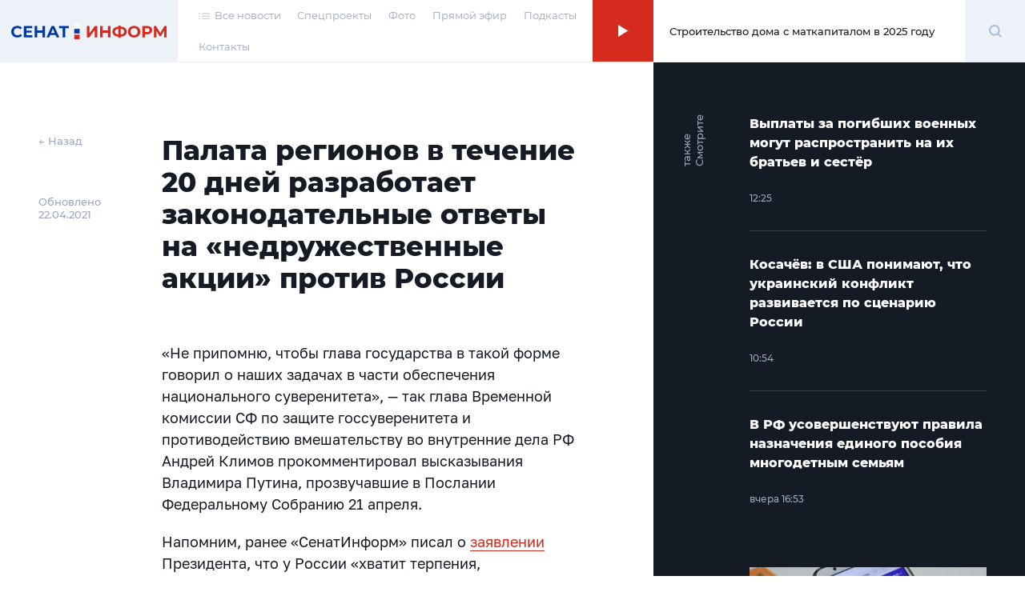

--- FILE ---
content_type: text/html; charset=UTF-8
request_url: https://senatinform.ru/news/palata_regionov_v_techenie_20_dney_razrabotaet_zakonodatelnye_otvety_na_nedruzhestvennye_aktsii_prot/
body_size: 23030
content:
<!DOCTYPE html><html prefix="og: http://ogp.me/ns#"><head><meta http-equiv="X-UA-Compatible" content="IE=edge"><meta name="theme-color" content="#fff"><meta name="apple-mobile-web-app-status-bar-style" content="black-translucent"><meta name="viewport" content="width=device-width, user-scalable=no, initial-scale=1.0, maximum-scale=1.0, minimum-scale=1.0"><link rel="shortcut icon" href="/favicon.svg" type="image/x-icon"><link rel="icon" sizes="16x16" href="/local/templates/sovfed/images/favicons/favicon-16x16.png" type="image/png"><link rel="icon" sizes="32x32" href="/local/templates/sovfed/images/favicons/favicon-32x32.png" type="image/png"><link rel="apple-touch-icon-precomposed" href="/local/templates/sovfed/images/favicons/apple-touch-icon-precomposed.png"><link rel="apple-touch-icon" href="/local/templates/sovfed/images/favicons/apple-touch-icon.png"><link rel="apple-touch-icon" sizes="57x57" href="/local/templates/sovfed/images/favicons/apple-touch-icon-57x57.png"><link rel="apple-touch-icon" sizes="60x60" href="/local/templates/sovfed/images/favicons/apple-touch-icon-60x60.png"><link rel="apple-touch-icon" sizes="72x72" href="/local/templates/sovfed/images/favicons/apple-touch-icon-72x72.png"><link rel="apple-touch-icon" sizes="76x76" href="/local/templates/sovfed/images/favicons/apple-touch-icon-76x76.png"><link rel="apple-touch-icon" sizes="114x114" href="/local/templates/sovfed/images/favicons/apple-touch-icon-114x114.png"><link rel="apple-touch-icon" sizes="120x120" href="/local/templates/sovfed/images/favicons/apple-touch-icon-120x120.png"><link rel="apple-touch-icon" sizes="144x144" href="/local/templates/sovfed/images/favicons/apple-touch-icon-144x144.png"><link rel="apple-touch-icon" sizes="152x152" href="/local/templates/sovfed/images/favicons/apple-touch-icon-152x152.png"><link rel="apple-touch-icon" sizes="167x167" href="/local/templates/sovfed/images/favicons/apple-touch-icon-167x167.png"><link rel="apple-touch-icon" sizes="180x180" href="/local/templates/sovfed/images/favicons/apple-touch-icon-180x180.png"><link rel="apple-touch-icon" sizes="1024x1024" href="/local/templates/sovfed/images/favicons/apple-touch-icon-1024x1024.png"><meta property="fb:pages" content="109504887881258" />	<title>Палата регионов в течение 20 дней разработает законодательные ответы на «недружественные акции» против России </title>
	<script type="text/javascript" data-skip-moving="true">(function(w, d, n) {var cl = "bx-core";var ht = d.documentElement;var htc = ht ? ht.className : undefined;if (htc === undefined || htc.indexOf(cl) !== -1){return;}var ua = n.userAgent;if (/(iPad;)|(iPhone;)/i.test(ua)){cl += " bx-ios";}else if (/Windows/i.test(ua)){cl += ' bx-win';}else if (/Macintosh/i.test(ua)){cl += " bx-mac";}else if (/Linux/i.test(ua) && !/Android/i.test(ua)){cl += " bx-linux";}else if (/Android/i.test(ua)){cl += " bx-android";}cl += (/(ipad|iphone|android|mobile|touch)/i.test(ua) ? " bx-touch" : " bx-no-touch");cl += w.devicePixelRatio && w.devicePixelRatio >= 2? " bx-retina": " bx-no-retina";var ieVersion = -1;if (/AppleWebKit/.test(ua)){cl += " bx-chrome";}else if (/Opera/.test(ua)){cl += " bx-opera";}else if (/Firefox/.test(ua)){cl += " bx-firefox";}ht.className = htc ? htc + " " + cl : cl;})(window, document, navigator);</script>


<link href="/bitrix/cache/css/s1/sovfed/page_6d9ec8ce11af345d842068012dae4fa1/page_6d9ec8ce11af345d842068012dae4fa1_v1.css?17129310763467" type="text/css"  rel="stylesheet" />
<link href="/bitrix/cache/css/s1/sovfed/template_36d302d3f7cc574433aa760a75a604eb/template_36d302d3f7cc574433aa760a75a604eb_v1.css?1712931076134931" type="text/css"  data-template-style="true" rel="stylesheet" />







<meta property="og:title" content="Палата регионов в течение 20 дней разработает законодательные ответы на «недружественные акции» против России ">
<meta property="og:description" content="Андрей Климов заявил, что сенаторы рассматривают заявления Президента РФ, озвученные Федеральному Собранию, как «прямые указания к действиям»">
<meta property="og:site_name" content="СенатИнформ – сетевое издание">
<meta property="og:type" content="article">
<meta property="og:url" content="https://senatinform.ru/news/palata_regionov_v_techenie_20_dney_razrabotaet_zakonodatelnye_otvety_na_nedruzhestvennye_aktsii_prot/" />
<meta property="og:image" content="https://senatinform.ru/upload/iblock/f0d/f0de78666d55a4edb6505afda04bfebf.jpg" >
<meta property="og:image:alt" content="Палата регионов в течение 20 дней разработает законодательные ответы на «недружественные акции» против России " >
<meta property="article:published_time" content="22.04.2021 16:46:30" >



<meta name="description" content="Андрей Климов заявил, что сенаторы рассматривают заявления Президента РФ, озвученные Федеральному Собранию, как «прямые указания к действиям»" />
<!-- Yandex.Metrika counter -->
<!-- end -->
<noscript><div><img src="https://mc.yandex.ru/watch/69342484" style="position:absolute; left:-9999px;" alt="" /></div></noscript>
<!-- /Yandex.Metrika counter -->
</head><body class="pages" data-template="/local/templates/sovfed">

	<!-- Top.Mail.Ru counter -->
				<noscript><div><img src="https://top-fwz1.mail.ru/counter?id=3376768;js=na" style="position:absolute;left:-9999px;" alt="Top.Mail.Ru" /></div></noscript>
	<!-- /Top.Mail.Ru counter -->


	<div id="panel"></div><span id="bannerHeaderStorage"></span><div class="page" data-main-page><!--'start_frame_cache_y0XwfU'--><!--'end_frame_cache_y0XwfU'--><header class="page__header"><section class="header">
					<div class="header__inner">
						<div class="header__logo">
							<div class="logoblock">
								<a class="overlink" href="/"></a>
								<svg width="195" height="20" viewBox="0 0 195 20" fill="none" xmlns="http://www.w3.org/2000/svg">
									<path class="logoblock__word" d="M94.4077 3.53577H97.6604V12.7482L104.408 3.53577H107.479V17.6777H104.246V8.48546L97.4987 17.6777H94.4077V3.53577Z" fill="#D52B1E"/>
									<path class="logoblock__word" d="M123.97 3.53577V17.6777H120.697V11.8795H114.273V17.6777H111V3.53577H114.273V9.11174H120.697V3.53577H123.97Z" fill="#D52B1E"/>
									<path class="logoblock__word" d="M144.262 10.5663C144.262 12.4385 143.622 13.9133 142.342 14.9908C141.076 16.0548 139.251 16.6474 136.867 16.7686V18.304H133.857V16.7484C131.46 16.6137 129.621 16.0144 128.342 14.9504C127.076 13.8729 126.443 12.4115 126.443 10.5663C126.443 8.70769 127.076 7.25309 128.342 6.20254C129.621 5.13853 131.46 4.53244 133.857 4.38429V2.92969H136.867V4.36409C139.251 4.49877 141.076 5.10486 142.342 6.18234C143.622 7.25982 144.262 8.72116 144.262 10.5663ZM136.867 14.2028C138.295 14.0682 139.359 13.7045 140.059 13.1119C140.76 12.5058 141.11 11.6506 141.11 10.5461C141.11 8.39118 139.696 7.19248 136.867 6.95004V14.2028ZM129.615 10.5663C129.615 12.6944 131.029 13.9065 133.857 14.2028V6.95004C132.416 7.08473 131.345 7.44838 130.645 8.041C129.958 8.62014 129.615 9.46193 129.615 10.5663Z" fill="#D52B1E"/>
									<path class="logoblock__word" d="M153.458 17.9202C151.99 17.9202 150.663 17.6037 149.478 16.9706C148.306 16.3376 147.383 15.4689 146.71 14.3645C146.05 13.2466 145.72 11.994 145.72 10.6068C145.72 9.21949 146.05 7.97365 146.71 6.86923C147.383 5.75134 148.306 4.87589 149.478 4.24287C150.663 3.60985 151.99 3.29334 153.458 3.29334C154.926 3.29334 156.246 3.60985 157.418 4.24287C158.589 4.87589 159.512 5.75134 160.185 6.86923C160.859 7.97365 161.195 9.21949 161.195 10.6068C161.195 11.994 160.859 13.2466 160.185 14.3645C159.512 15.4689 158.589 16.3376 157.418 16.9706C156.246 17.6037 154.926 17.9202 153.458 17.9202ZM153.458 15.1322C154.293 15.1322 155.047 14.9436 155.721 14.5665C156.394 14.1759 156.919 13.6372 157.296 12.9503C157.687 12.2634 157.882 11.4822 157.882 10.6068C157.882 9.7313 157.687 8.95012 157.296 8.26323C156.919 7.57633 156.394 7.04432 155.721 6.66721C155.047 6.27662 154.293 6.08132 153.458 6.08132C152.623 6.08132 151.869 6.27662 151.195 6.66721C150.522 7.04432 149.99 7.57633 149.599 8.26323C149.222 8.95012 149.033 9.7313 149.033 10.6068C149.033 11.4822 149.222 12.2634 149.599 12.9503C149.99 13.6372 150.522 14.1759 151.195 14.5665C151.869 14.9436 152.623 15.1322 153.458 15.1322Z" fill="#D52B1E"/>
									<path class="logoblock__word" d="M169.838 3.53577C171.091 3.53577 172.175 3.74453 173.091 4.16206C174.02 4.57958 174.734 5.1722 175.232 5.9399C175.731 6.70761 175.98 7.61674 175.98 8.66728C175.98 9.70436 175.731 10.6135 175.232 11.3947C174.734 12.1624 174.02 12.755 173.091 13.1725C172.175 13.5766 171.091 13.7786 169.838 13.7786H166.99V17.6777H163.717V3.53577H169.838ZM169.656 11.1118C170.64 11.1118 171.387 10.9031 171.899 10.4855C172.411 10.0545 172.667 9.44846 172.667 8.66728C172.667 7.87264 172.411 7.26655 171.899 6.84903C171.387 6.41804 170.64 6.20254 169.656 6.20254H166.99V11.1118H169.656Z" fill="#D52B1E"/>
									<path class="logoblock__word" d="M191.008 17.6777L190.988 9.21276L186.826 16.1827H185.371L181.21 9.37438V17.6777H178.139V3.53577H180.846L186.139 12.324L191.351 3.53577H194.059L194.079 17.6777H191.008Z" fill="#D52B1E"/>
									<path fill-rule="evenodd" clip-rule="evenodd" d="M78.7603 7.18652H85.4751V12.7959H78.7603V7.18652Z" fill="#0039A6"/>
									<path fill-rule="evenodd" clip-rule="evenodd" d="M78.7603 0H85.4751V5.60933H78.7603V0Z" fill="white"/>
									<path fill-rule="evenodd" clip-rule="evenodd" d="M78.7603 14.373H85.4751V20.0003H78.7603V14.373Z" fill="#D52B1E"/>
									<path class="logoblock__word" d="M7.65686 17.9198C6.21573 17.9198 4.90928 17.61 3.73752 16.9905C2.57922 16.3574 1.66336 15.4887 0.989937 14.3843C0.329979 13.2664 0 12.0071 0 10.6064C0 9.20565 0.329979 7.95308 0.989937 6.84866C1.66336 5.73077 2.57922 4.86205 3.73752 4.2425C4.90928 3.60948 6.22246 3.29297 7.67706 3.29297C8.9027 3.29297 10.0071 3.50847 10.9903 3.93946C11.987 4.37045 12.822 4.99 13.4955 5.79812L11.3944 7.73758C10.4381 6.63317 9.25288 6.08096 7.83869 6.08096C6.96323 6.08096 6.18206 6.27625 5.49516 6.66684C4.80827 7.04395 4.26952 7.57596 3.87894 8.26286C3.50182 8.94975 3.31326 9.73093 3.31326 10.6064C3.31326 11.4818 3.50182 12.263 3.87894 12.9499C4.26952 13.6368 4.80827 14.1755 5.49516 14.5661C6.18206 14.9432 6.96323 15.1318 7.83869 15.1318C9.25288 15.1318 10.4381 14.5729 11.3944 13.455L13.4955 15.3944C12.822 16.216 11.987 16.8423 10.9903 17.2733C9.99365 17.7043 8.8825 17.9198 7.65686 17.9198Z" fill="#0039A6"/>
									<path class="logoblock__word" d="M26.5785 15.051V17.6774H15.6286V3.5354H26.3159V6.16177H18.8813V9.23259H25.4472V11.7781H18.8813V15.051H26.5785Z" fill="#0039A6"/>
									<path class="logoblock__word" d="M42.1923 3.5354V17.6774H38.9194V11.8792H32.4949V17.6774H29.2221V3.5354H32.4949V9.11137H38.9194V3.5354H42.1923Z" fill="#0039A6"/>
									<path class="logoblock__word" d="M55.3116 14.6469H48.7457L47.4931 17.6774H44.1395L50.4428 3.5354H53.6752L59.9987 17.6774H56.5642L55.3116 14.6469ZM54.2813 12.162L52.0388 6.74765L49.7963 12.162H54.2813Z" fill="#0039A6"/>
									<path class="logoblock__word" d="M71.9723 6.20217H67.4469V17.6774H64.2144V6.20217H59.7092V3.5354H71.9723V6.20217Z" fill="#0039A6"/>
								</svg>
							</div>
						</div><nav class="header__menu"><ul class="header-menu"><li class="header-menu__item">
				<a class="header-menu__link header-menu__link--icon link-simple" href="/news/">
					<span>
						<svg width="14" height="8" viewBox="0 0 14 8" fill="none" xmlns="http://www.w3.org/2000/svg">
							<rect x="4" y="0.494141" width="10" height="1.04037" fill="#C4C4C4"/>
							<rect x="4" y="3.61523" width="10" height="1.04037" fill="#C4C4C4"/>
							<rect x="4" y="6.73633" width="10" height="1.04037" fill="#C4C4C4"/>
							<rect width="2" height="1.04037" transform="matrix(-1 0 0 1 2 0.494141)" fill="#C4C4C4"/>
							<rect width="2" height="1.04037" transform="matrix(-1 0 0 1 2 3.61523)" fill="#C4C4C4"/>
							<rect width="2" height="1.04037" transform="matrix(-1 0 0 1 2 6.73633)" fill="#C4C4C4"/>
						</svg>
					</span>
					<span>Все новости</span>
				</a>
			</li><li class="header-menu__item"><a class="header-menu__link link-simple" href="/special_projects/">Спецпроекты</a></li><li class="header-menu__item"><a class="header-menu__link link-simple" href="https://photo.senatinform.ru">Фото</a></li><li class="header-menu__item"><a class="header-menu__link link-simple" href="/page__live/">Прямой эфир</a></li><li class="header-menu__item"><a class="header-menu__link link-simple" href="/podcasts/">Подкасты</a></li><li class="header-menu__item"><a class="header-menu__link link-simple" href="/contacts/">Контакты</a></li></ul></nav><a class="header__mobile-link" href="/news/">
			<svg width="14" height="8" viewBox="0 0 14 8" fill="none" xmlns="http://www.w3.org/2000/svg">
				<rect x="4" y="0.494141" width="10" height="1.04037" fill="#C4C4C4"/>
				<rect x="4" y="3.61523" width="10" height="1.04037" fill="#C4C4C4"/>
				<rect x="4" y="6.73633" width="10" height="1.04037" fill="#C4C4C4"/>
				<rect width="2" height="1.04037" transform="matrix(-1 0 0 1 2 0.494141)" fill="#C4C4C4"/>
				<rect width="2" height="1.04037" transform="matrix(-1 0 0 1 2 3.61523)" fill="#C4C4C4"/>
				<rect width="2" height="1.04037" transform="matrix(-1 0 0 1 2 6.73633)" fill="#C4C4C4"/>
			</svg>
		</a><button class="header__burger" type="button">
							<svg width="15" height="12" viewBox="0 0 15 12" fill="none" xmlns="http://www.w3.org/2000/svg">
								<path d="M0 1H7.75862" stroke="#D52B1E"/>
								<path d="M7.24121 11H14.9998" stroke="#D52B1E"/>
								<path d="M0 6H15" stroke="#D52B1E"/>
							</svg>
						</button><div class="header__online"><article class="onlineconnect" id='audio__onlineconnect'>
				<button id="onlineconnect__audio" class="onlineconnect__btn" type="button"></button>
				<div class="onlineconnect__field">
					<div id="onlineconnect__player" class="onlineconnect__player onplayer">
						<span id='audio__curr_time' class="onplayer__time">00:00</span>
						<div class="onplayer__bar">
							<span id='audio__progress_line' class="onplayer__bar-line"></span>
							<span id='audio__progress_bar' class="onplayer__bar-progress"></span>
						</div>
						<audio id="audio_header" src="/upload/iblock/672/28j3veh2zsw5be340ldg6q179nzif3nc.mp3" controls style="display: none;">
							<noindex><p>I'm sorry but your browser doesn't support the <code>audio</code> element, so you can't run the demo.</p></noindex>
						</audio>
					</div>
					<div class="onlineconnect__title">Строительство дома с маткапиталом в 2025 году</div></div>
			</article></div>	<div class="header__search">
		<div class="searchblock">
			<div class="searchslider">
				<form class="searchform" action="/search/index.php" id='title-search'>
					<div class="searchform__field">
						<input class="searchform__input" id="filter-search" type="text" name="q" value="" size="40" maxlength="50" autocomplete="off" />
						<button class="searchform__clear" type="button"></button>
					</div>
				</form>
			</div>

			<div class="searchbutton">
				<svg class="searchform__glass" width="17" height="17" viewBox="0 0 17 17" fill="none" xmlns="http://www.w3.org/2000/svg" id="white">
					<path d="M13.4363 7.22581C13.4363 10.6719 10.6673 13.4516 7.26866 13.4516C3.87001 13.4516 1.10107 10.6719 1.10107 7.22581C1.10107 3.77975 3.87001 1 7.26866 1C10.6673 1 13.4363 3.77975 13.4363 7.22581Z" stroke="#A5B7DA" stroke-width="2"/>
					<path d="M11.8765 11.8711L15.9722 16.0001" stroke="#A5B7DA" stroke-width="2"/>
				</svg>
				<span class="visually-hidden">Поиск</span>
			</div>
		</div>
	</div>
</div><div class="menu-modal"><span class="menu-modal__close"><svg width="13" height="12" viewBox="0 0 13 12" fill="none" xmlns="http://www.w3.org/2000/svg"><path d="M1.19531 11.3037L11.8019 0.69711" stroke="#D52B1E"/><path d="M11.8008 11.3037L1.19418 0.69711" stroke="#D52B1E"/></svg></span><nav class="menu-modal__list"><a class="menu-modal__link link-simple" href="/special_projects/">Спецпроекты</a><a class="menu-modal__link link-simple" href="https://photo.senatinform.ru">Фото</a><a class="menu-modal__link link-simple" href="/page__live/">Прямой эфир</a><a class="menu-modal__link link-simple" href="/podcasts/">Подкасты</a><a class="menu-modal__link link-simple" href="/contacts/">Контакты</a></nav></div></section></header><main class="page__content">	<div class="detail detail--news"><section class="detail__main"><aside class="detail__info"><a class="detail__back" href="/newslist/" data-go-back>← Назад</a><p class="detail__date">Обновлено<br>22.04.2021</p></aside><div class="detail__nav-mobile">
			<a class="detail__back" href="/newslist/" data-go-back>← Назад</a>
			<p class="detail__date">Обновлено&nbsp;22.04.2021</p>
		</div><article class="detail__content js-block-videos" itemscope itemtype="http://schema.org/NewsArticle"><h1>Палата регионов в течение 20 дней разработает законодательные ответы на «недружественные акции» против России </h1>                        <p>«Не припомню, чтобы глава государства в такой форме говорил о наших задачах в части обеспечения национального суверенитета», — так глава Временной комиссии СФ по защите госсуверенитета и противодействию вмешательству во внутренние дела РФ Андрей Климов прокомментировал высказывания Владимира Путина, прозвучавшие в Послании Федеральному Собранию 21 апреля. 
</p>
<p>Напомним, ранее «СенатИнформ» писал о <a href="https://senatinform.ru/news/kollektivnyy_zapad_kak_by_i_ne_zamechaet_pokusheniya_na_aleksandra_lukashenko/">заявлении</a> Президента, что у России «хватит терпения, ответственности, профессионализма и здравого смысла при принятии любого решения», а «организаторы провокаций против России пожалеют так, как давно уже ни о чем не жалели».</p><p>«Надеюсь, что никому не придет в голову перейти в отношении России так называемую красную черту», — процитировал Климов главу РФ и добавил, что позднее пресс-секретарь Президента Дмитрий Песков расшифровал понятие «красные линии» как «наши национальные интересы, интересы нашей безопасности внешней и внутренней по недопущению вмешательства извне — будь то выборы или другие политические процессы».</p>

                                        <blockquote><p>Хотелось бы верить, что на этот раз на Западе прислушаются к России, примут во внимание сказанное Президентом о «красных линиях» и прекратят, наконец, противоречащее общепризнанным нормам международного права явные попытки оказать деструктивное влияние на сугубо внутренние дела России, включая намерение вмешиваться в электоральный процесс на предстоящих выборах в Государственную Думу</p><span>Андрей Климов, глава Временной комиссии СФ по защите госсуверенитета и противодействию вмешательству во внутренние дела РФ </span></blockquote>                    <p>Андрей Климов заявил, что в день Послания иноагенты и «иные ставленники Запада» предприняли экстренную попытку организовать уличные беспорядки в ряде городов России, но эта провокация «с треском провалилась». Отметим, что несогласованные акции в поддержку Алексея Навального прошли более чем в 20 российских городах, и всего в них, по данным МВД, приняли участие менее 4 тысяч человек.
</p>
<p>При этом «19 апреля в русскоязычной версии немецкого государственного пропагандистского органа Deutsche Welle вышла статья под заголовком «Акция за Навального 21 апреля может определить будущее РФ», — сообщил Андрей Климов, добавив, что это лишь одно из доказательств очевидной иностранной поддержки противоправных действий на территории России.
</p><p>Сенатор напомнил, что возглавляемая им комиссия продолжает непрерывный мониторинг попыток вмешательства в дела нашей страны со стороны США, НАТО и других «доброжелателей». Он подчеркнул, что в 20-дневный срок сенаторы направят свои предложения по изменениям и дополнениям в план работы комиссии до конца года. Уже 18 мая в ходе расширенного заседания рабочей группы СФ по мониторингу выборов в ГД сенаторы намерены рассмотреть и внести все необходимые коррективы. 
</p><p>«В ближайшее время мы будем говорить в том числе и о возможных законодательных инициативах», — добавил Андрей Климов.</p>


            </article>	<!--
	<div class="smi2-unit">
		<div id="unit_101037"><a href="https://smi2.ru/" >Новости СМИ2</a></div>
			</div>
	-->
	</section>
	<section class="detail__banners banners"><span class="banners__cap">Это интересно</span>
		<ul class="banners__grid">
			<li class="banners__item banners__big">
				<div class="picbox"><!--'start_frame_cache_2DJmFo'--><a href="https://vmeste-rf.tv/programs/ne-inostranets/ne-inostranets-braziliya-/?umt_source=senatinform&utm_medium=banner" target="_blank" ><img alt="НеИностранец - как живут иностранцы в России?" title="НеИностранец - как живут иностранцы в России?" src="/upload/rk/698/6989f3e390c1794ae2941934077100a0.png" width="1436" height="718" style="border:0;" /></a><br /><a href="https://vmeste-rf.tv/programs/growth-point/" target="_blank" ><img alt="Точки Роста – инновации в России. Новые производства и технологии." title="Точки Роста – инновации в России. Новые производства и технологии." src="/upload/rk/574/69s6ptigg1uftxyukrit7nw22q0unh8l.png" width="1436" height="718" style="border:0;" /></a><!--'end_frame_cache_2DJmFo'--></div>
			</li>
			<li class="banners__item banners__sm">
				<div class="picbox"><!--'start_frame_cache_ALOAcH'--><a target="_blank" href="https://t.me/senatinform"><img src="/upload/rk/52d/2ncfyb0m1yz1s2dldhudrpo88uksc1dh.png" /></a><!--'end_frame_cache_ALOAcH'--></div>
			</li>
			<li class="banners__item banners__sm">
				<div class="picbox"><!--'start_frame_cache_Zg1Ab0'--><a target="_blank" href="https://vmeste-rf.tv/programs/24247/"><img src="/upload/rk/199/76f22e3w8kc7igsdzrs9tiv6migutue5.png" /></a><br /><a target="_blank" href="https://vmeste-rf.tv/programs/214/"><img src="/upload/rk/5dc/swhh8fz6pt6mkyxwtdc3uxkjccm4vnuh.png" /></a><br /><a target="_blank" href="https://vmeste-rf.tv/programs/45264/"><img src="/upload/rk/5a1/behs39p9geirf6cy16ukyhdjmbkygrac.png" /></a><!--'end_frame_cache_Zg1Ab0'--></div>
			</li>
		</ul>
	</section>
<aside class="detail__aside">
		<div class="detail-aside">
			<div class="detail-aside__cap"><strong>Смотрите также</strong></div>
			<ul class="detail-aside__list"><li class="detail-aside__item">
							<ul class="shortnews"><li class="shortnews__item"><a href="/news/vyplaty_za_pogibshikh_voennykh_mogut_rasprostranit_na_ikh_bratev_i_sestyer/"><article class="newcard newcard--mini" ><header class="newcard__head"><h3 class="newcard__title">Выплаты за погибших военных могут распространить на их братьев и сестёр</h3></header><footer class="newcard__footer"><div class="newcard__express-icon"></div><div class="newcard__date">12:25</div><div class="newcard__type"><span></span></div></footer></article></a></li><li class="shortnews__item"><a href="/news/kosachyev_v_ssha_ponimayut_chto_ukrainskiy_konflikt_razvivaetsya_po_stsenariyu_rossii/"><article class="newcard newcard--mini" ><header class="newcard__head"><h3 class="newcard__title">Косачёв: в США понимают, что украинский конфликт развивается по сценарию России</h3></header><footer class="newcard__footer"><div class="newcard__express-icon"></div><div class="newcard__date">10:54</div><div class="newcard__type"><span></span></div></footer></article></a></li><li class="shortnews__item"><a href="/news/v_rf_usovershenstvuyut_pravila_naznacheniya_edinogo_posobiya_mnogodetnym_semyam/"><article class="newcard newcard--mini" ><header class="newcard__head"><h3 class="newcard__title">В РФ усовершенствуют правила назначения единого пособия многодетным семьям</h3></header><footer class="newcard__footer"><div class="newcard__express-icon"></div><div class="newcard__date">вчера 16:53</div><div class="newcard__type"><span></span></div></footer></article></a></li></ul>
						</li><li class="detail-aside__item" data-newcard-detail style="display: none"><a href="/news/profosmotr_i_dispanserizatsiya_kak_proverit_svoye_zdorove/"><article class="newcard" data-n-type="photo"><header class="newcard__head"><figure class="newcard__pic">
								<div class="picbox"><img src="/upload/resize_cache/sprint.editor/f2a/300_166_0/0yq2iobfv2d7kai2moqw2663ew501qi2.jpg" alt="Профосмотр и диспансеризация: как проверить своё здоровье" width="0" height="0"></div>
							</figure><h3 class="newcard__title">Профосмотр и диспансеризация: как проверить своё здоровье</h3></header><section class="newcard__content">
						<div class="newcard__desc">Пройти обследование россияне могут в поликлинике, в мобильном медкомплексе, а также по месту работы или учёбы, рассказал портал «Госуслуги»</div>
					</section><footer class="newcard__footer"><div class="newcard__express-icon"></div><div class="newcard__date">18:24</div><div class="newcard__type"><span></span></div></footer></article></a></li><li class="detail-aside__item" data-newcard-detail style="display: none"><a href="/news/v_sf_predupredili_ob_opasnosti_trenda_publikatsii_lichnykh_kadrov_2016_goda/"><article class="newcard" data-n-type="photo"><header class="newcard__head"><figure class="newcard__pic">
								<div class="picbox"><img src="/upload/resize_cache/sprint.editor/776/300_166_0/ivh2rq4bx3sxwnyvq02crdpj31y383n8.jpg" alt="В СФ предупредили об опасности тренда публикации личных кадров 2016 года" width="0" height="0"></div>
							</figure><h3 class="newcard__title">В СФ предупредили об опасности тренда публикации личных кадров 2016 года</h3></header><section class="newcard__content">
						<div class="newcard__desc">Злоумышленники могут использовать их для создания различных дипфейков, пояснил сенатор Шейкин</div>
					</section><footer class="newcard__footer"><div class="newcard__express-icon"></div><div class="newcard__date">17:53</div><div class="newcard__type"><span></span></div></footer></article></a></li><li class="detail-aside__item" data-newcard-detail style="display: none"><a href="/news/v_rossii_snizilas_stoimost_borshchevogo_nabora_/"><article class="newcard" data-n-type="photo"><header class="newcard__head"><figure class="newcard__pic">
								<div class="picbox"><img src="/upload/resize_cache/sprint.editor/b13/300_166_0/t8x65o690hc7f3z016ou4yku3k5fdya6.jpg" alt="В России снизилась стоимость борщевого набора " width="0" height="0"></div>
							</figure><h3 class="newcard__title">В России снизилась стоимость борщевого набора </h3></header><section class="newcard__content">
						<div class="newcard__desc">Сенатор Пушкарёв связал этот факт с высоким урожаем овощей и господдержкой фермеров</div>
					</section><footer class="newcard__footer"><div class="newcard__express-icon"></div><div class="newcard__date">17:23</div><div class="newcard__type"><span></span></div></footer></article></a></li><li class="detail-aside__item" data-newcard-detail style="display: none"><a href="/news/v_sf_poobeshchali_podderzhku_proektam_po_razvitiyu_dalnego_vostoka/"><article class="newcard" data-n-type="photo"><header class="newcard__head"><figure class="newcard__pic">
								<div class="picbox"><img src="/upload/resize_cache/sprint.editor/8e1/300_166_0/to84r4n9tzfec633dtmce3e1ob322yjz.jpg" alt="В СФ пообещали поддержку проектам по развитию Дальнего Востока" width="0" height="0"></div>
							</figure><h3 class="newcard__title">В СФ пообещали поддержку проектам по развитию Дальнего Востока</h3></header><section class="newcard__content">
						<div class="newcard__desc">Нужно создавать правовые условия, при которых макрорегион будет притягательным для жизни, работы и инвестпроектов, сказал сенатор от Приморского края Ролик

</div>
					</section><footer class="newcard__footer"><div class="newcard__express-icon"></div><div class="newcard__date">16:55</div><div class="newcard__type"><span></span></div></footer></article></a></li><li class="detail-aside__item" data-newcard-detail style="display: none"><a href="/news/uzhe_bolee_1_1_mln_potrebiteley_okhvacheno_programmoy_dogazifikatsii_/"><article class="newcard" data-n-type="photo"><header class="newcard__head"><figure class="newcard__pic">
								<div class="picbox"><img src="/upload/resize_cache/sprint.editor/eda/300_166_0/c46fkis2r3ndqg8b44jdttn2o0jszam9.jpg" alt="Уже более 1,1 млн потребителей охвачено программой догазификации " width="0" height="0"></div>
							</figure><h3 class="newcard__title">Уже более 1,1 млн потребителей охвачено программой догазификации </h3></header><section class="newcard__content">
						<div class="newcard__desc">О том, что она является важнейшим социальным проектом говорила Председатель СФ Матвиенко</div>
					</section><footer class="newcard__footer"><div class="newcard__express-icon"></div><div class="newcard__date">16:25</div><div class="newcard__type"><span></span></div></footer></article></a></li><li class="detail-aside__item" data-newcard-detail style="display: none"><a href="/news/v_etom_godu_rossiyane_sobirayutsya_otdykhat_v_moskve_sankt_peterburge_i_kazani/"><article class="newcard" data-n-type="photo"><header class="newcard__head"><figure class="newcard__pic">
								<div class="picbox"><img src="/upload/resize_cache/sprint.editor/5a0/300_166_0/8slbly5sxynfr4sxixblohcopmrl0sew.jpg" alt="В этом году россияне собираются отдыхать в Москве, Санкт-Петербурге и Казани" width="0" height="0"></div>
							</figure><h3 class="newcard__title">В этом году россияне собираются отдыхать в Москве, Санкт-Петербурге и Казани</h3></header><section class="newcard__content">
						<div class="newcard__desc">Сенатор Пушкарёв отметил, что нужно продолжить распространять успешный опыт гостеприимства этих городов по всей стране</div>
					</section><footer class="newcard__footer"><div class="newcard__express-icon"></div><div class="newcard__date">15:56</div><div class="newcard__type"><span></span></div></footer></article></a></li><li class="detail-aside__item" data-newcard-detail style="display: none"><a href="/news/v_sf_zayavili_o_neobkhodimosti_ukreplyat_doverie_k_rossiyskim_oblachnym_provayderam/"><article class="newcard" data-n-type="photo"><header class="newcard__head"><figure class="newcard__pic">
								<div class="picbox"><img src="/upload/resize_cache/sprint.editor/b59/300_166_0/0cepean1it0uphq3xqy3ug7e3o32q90w.jpg" alt="В СФ заявили о необходимости укреплять доверие к российским облачным провайдерам" width="0" height="0"></div>
							</figure><h3 class="newcard__title">В СФ заявили о необходимости укреплять доверие к российским облачным провайдерам</h3></header><section class="newcard__content">
						<div class="newcard__desc">Сенатор Шейкин отметил, что для развития цифровой инфраструктуры необходима кооперация государства, разработчиков и пользователей</div>
					</section><footer class="newcard__footer"><div class="newcard__express-icon"></div><div class="newcard__date">15:26</div><div class="newcard__type"><span></span></div></footer></article></a></li><li class="detail-aside__item" data-newcard-detail style="display: none"><a href="/news/itogi_konkursa_lidery_v_interesakh_zhenshchin_podvedut_v_marte_/"><article class="newcard" data-n-type="photo"><header class="newcard__head"><figure class="newcard__pic">
								<div class="picbox"><img src="/upload/resize_cache/sprint.editor/31d/300_166_0/cgomoq4gt21h7xk7dvmuzqeeekcm5wsc.jpg" alt="Итоги конкурса «Лидеры в интересах женщин» подведут в марте " width="0" height="0"></div>
							</figure><h3 class="newcard__title">Итоги конкурса «Лидеры в интересах женщин» подведут в марте </h3></header><section class="newcard__content">
						<div class="newcard__desc">Поступило 217 программ из 53 регионов России не только от отечественных, но и от зарубежных компаний, сообщила сенатор Карелова</div>
					</section><footer class="newcard__footer"><div class="newcard__express-icon"></div><div class="newcard__date">14:53</div><div class="newcard__type"><span></span></div></footer></article></a></li><li class="detail-aside__item" data-newcard-detail style="display: none"><a href="/news/v_zakon_o_primenenii_ii_predlozhili_vpisat_zapret_na_imitatsiyu_golosa_pri_zvonkakh/"><article class="newcard" data-n-type="photo"><header class="newcard__head"><figure class="newcard__pic">
								<div class="picbox"><img src="/upload/resize_cache/sprint.editor/7cf/300_166_0/7cfa179576394d3222c272eaa2b0bf87.jpg" alt="В закон о применении ИИ предложили вписать запрет на имитацию голоса при звонках" width="0" height="0"></div>
							</figure><h3 class="newcard__title">В закон о применении ИИ предложили вписать запрет на имитацию голоса при звонках</h3></header><section class="newcard__content">
						<div class="newcard__desc">Сенатор Абрамов полагает, что соответствующая инициатива появится и будет принята в этом году</div>
					</section><footer class="newcard__footer"><div class="newcard__express-icon"></div><div class="newcard__date">14:23</div><div class="newcard__type"><span></span></div></footer></article></a></li><li class="detail-aside__item" data-newcard-detail style="display: none"><a href="/news/kosachyev_ukazal_na_probely_v_mezhdunarodnom_prave_/"><article class="newcard" data-n-type="photo"><header class="newcard__head"><figure class="newcard__pic">
								<div class="picbox"><img src="/upload/resize_cache/sprint.editor/f3c/300_166_0/f3c4ddbdbbe4033a023f4ae81a83f39a.jpg" alt="Косачёв указал на пробелы в международном праве " width="0" height="0"></div>
							</figure><h3 class="newcard__title">Косачёв указал на пробелы в международном праве </h3></header><section class="newcard__content">
						<div class="newcard__desc">Там нет стопроцентной исчерпывающей чёткости в классификации тех или иных сюжетов межгосударственных отношений и политики, пояснил вице-спикер СФ</div>
					</section><footer class="newcard__footer"><div class="newcard__express-icon"></div><div class="newcard__date">13:54</div><div class="newcard__type"><span></span></div></footer></article></a></li><li class="detail-aside__item" data-newcard-detail style="display: none"><a href="/news/v_sf_podderzhali_vvedenie_platnoy_peresdachi_ekzamena_na_voditelskie_prava/"><article class="newcard" data-n-type="photo"><header class="newcard__head"><figure class="newcard__pic">
								<div class="picbox"><img src="/upload/resize_cache/sprint.editor/b59/300_166_0/0agbeebgq5ns4kbl2iox04m5c31j4lg6.jpg" alt="В СФ поддержали введение платной пересдачи экзамена на водительские права" width="0" height="0"></div>
							</figure><h3 class="newcard__title">В СФ поддержали введение платной пересдачи экзамена на водительские права</h3></header><section class="newcard__content">
						<div class="newcard__desc">Дополнительная финансовая нагрузка будет стимулом для граждан тщательнее осваивать материал перед визитом в ГИБДД, считает сенатор Мурог </div>
					</section><footer class="newcard__footer"><div class="newcard__express-icon"></div><div class="newcard__date">12:55</div><div class="newcard__type"><span></span></div></footer></article></a></li><li class="detail-aside__item" data-newcard-detail style="display: none"><a href="/news/v_sf_prizvali_usovershenstvovat_rabotu_spetsialnykh_administrativnykh_rayonov/"><article class="newcard" data-n-type="photo"><header class="newcard__head"><figure class="newcard__pic">
								<div class="picbox"><img src="/upload/resize_cache/sprint.editor/779/300_166_0/4tbrdnsyvnwrum0kugzmaljzz47kvcbk.jpg" alt="В СФ призвали усовершенствовать работу специальных административных районов" width="0" height="0"></div>
							</figure><h3 class="newcard__title">В СФ призвали усовершенствовать работу специальных административных районов</h3></header><section class="newcard__content">
						<div class="newcard__desc">Необходимо создать максимальные условия, чтобы как можно больше компаний вернулось из-за границы в российскую юрисдикцию, считает сенатор Абрамов</div>
					</section><footer class="newcard__footer"><div class="newcard__express-icon"></div><div class="newcard__date">11:56</div><div class="newcard__type"><span></span></div></footer></article></a></li><li class="detail-aside__item" data-newcard-detail style="display: none"><a href="/news/bespilotnyy_transport_poyavitsya_po_vsey_rossii_v_2027_godu/"><article class="newcard" data-n-type="photo"><header class="newcard__head"><figure class="newcard__pic">
								<div class="picbox"><img src="/upload/resize_cache/sprint.editor/ac3/300_166_0/4txqdrp1eoi4zhslctnboo23uqb229f3.jpg" alt="Беспилотный транспорт появится по всей России в 2027 году" width="0" height="0"></div>
							</figure><h3 class="newcard__title">Беспилотный транспорт появится по всей России в 2027 году</h3></header><section class="newcard__content">
						<div class="newcard__desc">Из-за автоматизации в этой сфере может исчезнуть ряд профессий, поэтому важно заранее переобучать людей и помогать им с поиском работы, считает сенатор Деньгин</div>
					</section><footer class="newcard__footer"><div class="newcard__express-icon"></div><div class="newcard__date">11:26</div><div class="newcard__type"><span></span></div></footer></article></a></li><li class="detail-aside__item" data-newcard-detail style="display: none"><a href="/news/v_sf_oboznachili_riski_pri_ispolzovanii_ii_v_finansovom_sektore/"><article class="newcard" data-n-type="photo"><header class="newcard__head"><figure class="newcard__pic">
								<div class="picbox"><img src="/upload/resize_cache/sprint.editor/8d6/300_166_0/haki874wz3vvnu0x1835foo7q3tl35lz.jpg" alt="В СФ обозначили риски при использовании ИИ в финансовом секторе" width="0" height="0"></div>
							</figure><h3 class="newcard__title">В СФ обозначили риски при использовании ИИ в финансовом секторе</h3></header><section class="newcard__content">
						<div class="newcard__desc">Успех его цифровой трансформации зависит не только от скорости внедрения алгоритмов, но и от способности рынка обеспечить доверие к ним, уверен сенатор Шейкин</div>
					</section><footer class="newcard__footer"><div class="newcard__express-icon"></div><div class="newcard__date">10:24</div><div class="newcard__type"><span></span></div></footer></article></a></li><li class="detail-aside__item" data-newcard-detail style="display: none"><a href="/news/matvienko_molodyezh_dolzhna_znat_pravdu_o_genotside_zhiteley_blokadnogo_leningrada/"><article class="newcard" data-n-type="photo"><header class="newcard__head"><figure class="newcard__pic">
								<div class="picbox"><img src="/upload/resize_cache/sprint.editor/5d8/300_166_0/9kmvucfsqzhp6woha74whl2ukpfvvhgl.jpg" alt="Матвиенко: молодёжь должна знать правду о геноциде жителей блокадного Ленинграда" width="0" height="0"></div>
							</figure><h3 class="newcard__title">Матвиенко: молодёжь должна знать правду о геноциде жителей блокадного Ленинграда</h3></header><section class="newcard__content">
						<div class="newcard__desc">Вопросы их поддержки, а также социально-экономическое развитие Санкт-Петербурга спикер СФ обсудила с губернатором региона Бегловым</div>
					</section><footer class="newcard__footer"><div class="newcard__express-icon"></div><div class="newcard__date">10:00</div><div class="newcard__type"><span></span></div></footer></article></a></li><li class="detail-aside__item" data-newcard-detail style="display: none"><a href="/news/sovet_federatsii_budet_nastaivat_na_indeksatsii_mer_podderzhki_v_apk/"><article class="newcard" data-n-type="photo"><header class="newcard__head"><figure class="newcard__pic">
								<div class="picbox"><img src="/upload/resize_cache/sprint.editor/234/300_166_0/234bb93f242a207bfe46e49b8e1afed4.jpg" alt="Совет Федерации будет настаивать на индексации мер поддержки в АПК" width="0" height="0"></div>
							</figure><h3 class="newcard__title">Совет Федерации будет настаивать на индексации мер поддержки в АПК</h3></header><section class="newcard__content">
						<div class="newcard__desc">Главный потенциал отечественного агропромышленного комплекса – экспорт, подчеркнул сенатор Двойных</div>
					</section><footer class="newcard__footer"><div class="newcard__express-icon"></div><div class="newcard__date">вчера 19:56</div><div class="newcard__type"><span></span></div></footer></article></a></li><li class="detail-aside__item" data-newcard-detail style="display: none"><a href="/news/v_sf_obyasnili_spad_prodazh_elektromobiley_na_territorii_rossii/"><article class="newcard" data-n-type="photo"><header class="newcard__head"><figure class="newcard__pic">
								<div class="picbox"><img src="/upload/resize_cache/sprint.editor/467/300_166_0/xqxmd17bu1ainumuelf9vsi1dn0hfnr7.jpg" alt="В СФ объяснили спад продаж электромобилей на территории России" width="0" height="0"></div>
							</figure><h3 class="newcard__title">В СФ объяснили спад продаж электромобилей на территории России</h3></header><section class="newcard__content">
						<div class="newcard__desc">Это недостаточно развитая сеть зарядных станций и риски, связанные с санкциями и техническими ограничениями, отметил сенатор Деньгин</div>
					</section><footer class="newcard__footer"><div class="newcard__express-icon"></div><div class="newcard__date">вчера 19:26</div><div class="newcard__type"><span></span></div></footer></article></a></li><li class="detail-aside__item" data-newcard-detail style="display: none"><a href="/news/vydacha_kreditnykh_kart_v_rossii_snizilas_na_43/"><article class="newcard" data-n-type="photo"><header class="newcard__head"><figure class="newcard__pic">
								<div class="picbox"><img src="/upload/resize_cache/sprint.editor/84e/300_166_0/8azmyyuqahftv35igyo7bxmk710qhr9m.jpg" alt="Выдача кредитных карт в России снизилась на 43%" width="0" height="0"></div>
							</figure><h3 class="newcard__title">Выдача кредитных карт в России снизилась на 43%</h3></header><section class="newcard__content">
						<div class="newcard__desc">Сенатор Тимченко полагает, что эта тенденция связана с насыщением потребителей данным банковским продуктом</div>
					</section><footer class="newcard__footer"><div class="newcard__express-icon"></div><div class="newcard__date">вчера 18:56</div><div class="newcard__type"><span></span></div></footer></article></a></li><li class="detail-aside__item" data-newcard-detail style="display: none"><a href="/news/v_sf_schitayut_chto_dlya_ipoteki_v_dfo_nuzhno_propisat_kriterii_vtorichnogo_zhilya_/"><article class="newcard" data-n-type="photo"><header class="newcard__head"><figure class="newcard__pic">
								<div class="picbox"><img src="/upload/resize_cache/sprint.editor/48d/300_166_0/isr1w33h76ej0ljuvs7v5l10mmyx9o38.jpg" alt="В СФ считают, что для ипотеки в ДФО нужно прописать критерии вторичного жилья " width="0" height="0"></div>
							</figure><h3 class="newcard__title">В СФ считают, что для ипотеки в ДФО нужно прописать критерии вторичного жилья </h3></header><section class="newcard__content">
						<div class="newcard__desc">На него распространят программу «Дальневосточная и арктическая ипотека» в населённых пунктах, где новые дома не строили последние 20 лет</div>
					</section><footer class="newcard__footer"><div class="newcard__express-icon"></div><div class="newcard__date">вчера 18:24</div><div class="newcard__type"><span></span></div></footer></article></a></li><li class="detail-aside__item" data-newcard-detail style="display: none"><a href="/news/novuyu_sistemu_oplaty_truda_pedagogov_mogut_vvesti_po_vsey_strane_v_2027_godu/"><article class="newcard" data-n-type="photo"><header class="newcard__head"><figure class="newcard__pic">
								<div class="picbox"><img src="/upload/resize_cache/sprint.editor/cd4/300_166_0/uqmc3gvqwqjj08co2o45f8rjr1phtv8i.jpg" alt="Новую систему оплаты труда педагогов могут ввести по всей стране в 2027 году" width="0" height="0"></div>
							</figure><h3 class="newcard__title">Новую систему оплаты труда педагогов могут ввести по всей стране в 2027 году</h3></header><section class="newcard__content">
						<div class="newcard__desc">Это произойдёт в случае признания успешным пилотного проекта, который проводится сейчас в Удмуртии, Владимирской и Сахалинской областях</div>
					</section><footer class="newcard__footer"><div class="newcard__express-icon"></div><div class="newcard__date">вчера 17:52</div><div class="newcard__type"><span></span></div></footer></article></a></li><li class="detail-aside__item" data-newcard-detail style="display: none"><a href="/news/pravila_obucheniya_v_avtoshkolakh_izmenyatsya_s_1_marta/"><article class="newcard" data-n-type="photo"><header class="newcard__head"><figure class="newcard__pic">
								<div class="picbox"><img src="/upload/resize_cache/sprint.editor/1f7/300_166_0/m5lfzsdewdrgl2vy4mzbonjagtp4jto5.jpg" alt="Правила обучения в автошколах изменятся с 1 марта" width="0" height="0"></div>
							</figure><h3 class="newcard__title">Правила обучения в автошколах изменятся с 1 марта</h3></header><section class="newcard__content">
						<div class="newcard__desc">Сенатор Деньгин считает, что каждый будущий водитель должен стремиться стать грамотным и ответственным, а не просто получить заветное удостоверение</div>
					</section><footer class="newcard__footer"><div class="newcard__express-icon"></div><div class="newcard__date">вчера 17:24</div><div class="newcard__type"><span></span></div></footer></article></a></li><li class="detail-aside__item" data-newcard-detail style="display: none"><a href="/news/derevyannoe_domostroenie_stanet_otdelnym_napravleniem_v_strategii_stroyotrasli/"><article class="newcard" data-n-type="photo"><header class="newcard__head"><figure class="newcard__pic">
								<div class="picbox"><img src="/upload/resize_cache/sprint.editor/228/300_166_0/duu8ttrgmhh1otdyvtllv8soswdzg0lc.jpg" alt="Деревянное домостроение станет отдельным направлением в Стратегии стройотрасли" width="0" height="0"></div>
							</figure><h3 class="newcard__title">Деревянное домостроение станет отдельным направлением в Стратегии стройотрасли</h3></header><section class="newcard__content">
						<div class="newcard__desc">Среди проблем, тормозящих его развитие, сенаторы назвали нестабильность спроса и зависимость от импортных составляющих</div>
					</section><footer class="newcard__footer"><div class="newcard__express-icon"></div><div class="newcard__date">вчера 16:25</div><div class="newcard__type"><span></span></div></footer></article></a></li><li class="detail-aside__item" data-newcard-detail style="display: none"><a href="/news/svyatenko_zapusk_proizvodstva_detskogo_pitaniya_polnogo_tsikla_vazhnaya_goszadacha/"><article class="newcard" data-n-type="photo"><header class="newcard__head"><figure class="newcard__pic">
								<div class="picbox"><img src="/upload/resize_cache/sprint.editor/2a3/300_166_0/f2ftu289hreakkqpw8uo3cbe5hbvazx5.jpg" alt="Святенко: запуск производства детского питания полного цикла – важная госзадача" width="0" height="0"></div>
							</figure><h3 class="newcard__title">Святенко: запуск производства детского питания полного цикла – важная госзадача</h3></header><section class="newcard__content">
						<div class="newcard__desc">Вице-спикер СФ вместе с сенатором Лазуткиной посетила филиал молочного комбината «Воронежский» в городе Калач
</div>
					</section><footer class="newcard__footer"><div class="newcard__express-icon"></div><div class="newcard__date">вчера 15:56</div><div class="newcard__type"><span></span></div></footer></article></a></li><li class="detail-aside__item" data-newcard-detail style="display: none"><a href="/news/v_rossii_predlagayut_zapretit_anonimnuyu_registratsiyu_v_sotssetyakh/"><article class="newcard" data-n-type="photo"><header class="newcard__head"><figure class="newcard__pic">
								<div class="picbox"><img src="/upload/resize_cache/sprint.editor/db6/300_166_0/db6debdacac359b11fb1f460985bc98a.jpg" alt="В России предлагают запретить анонимную регистрацию в соцсетях" width="0" height="0"></div>
							</figure><h3 class="newcard__title">В России предлагают запретить анонимную регистрацию в соцсетях</h3></header><section class="newcard__content">
						<div class="newcard__desc">Сенатор Тимченко считает, что это будет эффективной мерой против кибермошенников и буллинга
</div>
					</section><footer class="newcard__footer"><div class="newcard__express-icon"></div><div class="newcard__date">вчера 15:23</div><div class="newcard__type"><span></span></div></footer></article></a></li><li class="detail-aside__item" data-newcard-detail style="display: none"><a href="/news/v_sf_rasskazali_kak_povysit_spros_rossiyan_na_otechestvennoe_moloko/"><article class="newcard" data-n-type="photo"><header class="newcard__head"><figure class="newcard__pic">
								<div class="picbox"><img src="/upload/resize_cache/sprint.editor/b1c/300_166_0/blw3cmp4fqwsy6670i0konr7ttwm23z8.jpg" alt="В СФ рассказали, как повысить спрос россиян на отечественное молоко" width="0" height="0"></div>
							</figure><h3 class="newcard__title">В СФ рассказали, как повысить спрос россиян на отечественное молоко</h3></header><section class="newcard__content">
						<div class="newcard__desc">Фиксирование цен — крайняя мера, поскольку роль государства заключается не в административном контроле, а в создании условий для рыночной конкуренции, отметил сенатор Пушкарёв 
</div>
					</section><footer class="newcard__footer"><div class="newcard__express-icon"></div><div class="newcard__date">вчера 14:58</div><div class="newcard__type"><span></span></div></footer></article></a></li><li class="detail-aside__item" data-newcard-detail style="display: none"><a href="/news/v_sf_predlozhili_vydelit_polosy_dlya_ezdy_na_samokatakh/"><article class="newcard" data-n-type="photo"><header class="newcard__head"><figure class="newcard__pic">
								<div class="picbox"><img src="/upload/resize_cache/sprint.editor/70c/300_166_0/ht40hafa4uf5fk1ktstigs0mb5s6x98w.jpg" alt="В СФ предложили выделить полосы для езды на самокатах" width="0" height="0"></div>
							</figure><h3 class="newcard__title">В СФ предложили выделить полосы для езды на самокатах</h3></header><section class="newcard__content">
						<div class="newcard__desc">По словам сенатора Шейкина, речь идёт о цивилизованном разделении пространства, а не об ущемлении чьих-то прав

</div>
					</section><footer class="newcard__footer"><div class="newcard__express-icon"></div><div class="newcard__date">вчера 14:25</div><div class="newcard__type"><span></span></div></footer></article></a></li><li class="detail-aside__item" data-newcard-detail style="display: none"><a href="/news/vladeltsev_dorog_obyazhut_operativno_ustranyat_avariyno_opasnye_uchastki/"><article class="newcard" data-n-type="photo"><header class="newcard__head"><figure class="newcard__pic">
								<div class="picbox"><img src="/upload/resize_cache/sprint.editor/f49/300_166_0/uwqm9erosdiz7vfozn20gnyq2ov82ejj.jpg" alt="Владельцев дорог обяжут оперативно устранять аварийно-опасные участки" width="0" height="0"></div>
							</figure><h3 class="newcard__title">Владельцев дорог обяжут оперативно устранять аварийно-опасные участки</h3></header><section class="newcard__content">
						<div class="newcard__desc">На разработку программы первоочередных мер им хотят дать 30 дней вместо нынешних полутора лет, следует из законопроекта сенаторов и депутатов

</div>
					</section><footer class="newcard__footer"><div class="newcard__express-icon"></div><div class="newcard__date">вчера 13:54</div><div class="newcard__type"><span></span></div></footer></article></a></li><li class="detail-aside__item" data-newcard-detail style="display: none"><a href="/news/tsb_pozvolit_bankam_ne_proveryat_tselevoe_ispolzovanie_zaymov_do_1_mln_rubley/"><article class="newcard" data-n-type="photo"><header class="newcard__head"><figure class="newcard__pic">
								<div class="picbox"><img src="/upload/resize_cache/sprint.editor/258/300_166_0/258c71cb3a1473108aede5e3fc1546f1.jpg" alt="ЦБ позволит банкам не проверять целевое использование займов до 1 млн рублей" width="0" height="0"></div>
							</figure><h3 class="newcard__title">ЦБ позволит банкам не проверять целевое использование займов до 1 млн рублей</h3></header><section class="newcard__content">
						<div class="newcard__desc">Это существенно освободит кредитные организации от трудозатрат на проверку документов, уверен сенатор Деньгин
</div>
					</section><footer class="newcard__footer"><div class="newcard__express-icon"></div><div class="newcard__date">вчера 13:54</div><div class="newcard__type"><span></span></div></footer></article></a></li><li class="detail-aside__item" data-newcard-detail style="display: none"><a href="/news/v_sf_napomnili_chto_lgotniki_mogut_doekhat_do_sanatoriya_besplatno/"><article class="newcard" data-n-type="photo"><header class="newcard__head"><figure class="newcard__pic">
								<div class="picbox"><img src="/upload/resize_cache/sprint.editor/80f/300_166_0/4a9rxt658fhkmy96g2u6rzmb1w9z8g9f.jpg" alt="В СФ напомнили, что льготники могут доехать до санатория бесплатно" width="0" height="0"></div>
							</figure><h3 class="newcard__title">В СФ напомнили, что льготники могут доехать до санатория бесплатно</h3></header><section class="newcard__content">
						<div class="newcard__desc">Для получения путёвки нужно оформить справку по форме 070/у и подать заявление в Соцфонд через «Госуслуги», МФЦ, почтой или лично, уточнила сенатор Мельникова
</div>
					</section><footer class="newcard__footer"><div class="newcard__express-icon"></div><div class="newcard__date">вчера 13:24</div><div class="newcard__type"><span></span></div></footer></article></a></li><li class="detail-aside__item" data-newcard-detail style="display: none"><a href="/news/v_sf_prizvali_sosredotochit_vnimanie_na_modernizatsii_selskikh_poliklinik/"><article class="newcard" data-n-type="photo"><header class="newcard__head"><figure class="newcard__pic">
								<div class="picbox"><img src="/upload/resize_cache/sprint.editor/47e/300_166_0/cacnxjr3fzy4dv25eovdlb3pj8kefkaw.jpg" alt="В СФ призвали сосредоточить внимание на модернизации сельских поликлиник" width="0" height="0"></div>
							</figure><h3 class="newcard__title">В СФ призвали сосредоточить внимание на модернизации сельских поликлиник</h3></header><section class="newcard__content">
						<div class="newcard__desc">По словам сенатора Перминовой, не менее важно обеспечить первичное звено здравоохранения необходимыми специалистами
</div>
					</section><footer class="newcard__footer"><div class="newcard__express-icon"></div><div class="newcard__date">вчера 12:57</div><div class="newcard__type"><span></span></div></footer></article></a></li><li class="detail-aside__item detail-aside__item--linktoall"><a class="button button--transparent" href="/newslist/">Смотреть все</a></li>
			</ul>
		</div>
	</aside></div></main><footer class="page__footer">
			<section class="footer">
				<div class="container">
					<div class="footer__inner"><section class="footer__subscribe" id="sender-subscribe">

<h3 class="footer__subtitle">Подпишитесь чтобы быть в курсе новостей</h3>
<div class="footer__form">
			<div id="asd_subscribe_res" style="display: none;"></div><br>
		<form class="subscribe-form" action="/news/palata_regionov_v_techenie_20_dney_razrabotaet_zakonodatelnye_otvety_na_nedruzhestvennye_aktsii_prot/?ELEMENT_CODE=palata_regionov_v_techenie_20_dney_razrabotaet_zakonodatelnye_otvety_na_nedruzhestvennye_aktsii_prot" role="form" method="post" id="asd_subscribe_form">
			<input type="hidden" name="sessid" id="sessid" value="eb9009d58b5c57ad3591921a106c4551" />			<div class="subscribe-form__line">
				<div class="input-wrap">
					<input type="hidden" name="asd_subscribe" value="Y" />
					<input type="hidden" name="charset" value="UTF-8" />
					<input type="hidden" name="site_id" value="s1" />
					<input type="hidden" name="asd_rubrics" value="1" />
					<input type="hidden" name="asd_format" value="text" />
					<input type="hidden" name="asd_show_rubrics" value="N" />
					<input type="hidden" name="asd_not_confirm" value="Y" />
					<input type="hidden" name="asd_key" value="282e39167e2b97bfc635e5a5549f576c" />
					<input class="input-wrap__input" placeholder="Email" type="text" name="asd_email" value="" />
														</div>
				<button class="button button--red" type="submit" name="asd_submit" id="asd_subscribe_submit" value="Отправить" >Отправить</button>
			</div>
			<div class="subscribe-form__agreement">
				<div class="input-wrap-checkbox">
					<input class="input-wrap-checkbox__input visually-hidden" type="checkbox" id="agreement">
					<label class="input-wrap-checkbox__label" for="agreement">Согласие на обработку персональных данных</label>
				</div>
			</div>
		</form>
	</div></section><section class="footer__info"><h3 class="footer__subtitle">Сетевое издание «СенатИнформ» / 16+</h3><ul class="footer__menu"><li class="footer__menu-item"><a class="footer__menu-link link-simple"  href="https://rkn.gov.ru/mass-communications/reestr/media/?id=819911">Свидетельство Эл № ФС77-79212</a><a class="footer__menu-link link-simple"  href="/page__o_setevom_izdanii/">О сетевом издании</a></li><li class="footer__menu-item"><a class="footer__menu-link link-simple" target="_blank" href="https://vmeste-rf.tv/channel/details/">Учредитель</a><a class="footer__menu-link link-simple"  href="/contacts/">Обратная связь</a></li><li class="footer__menu-item"><a class="footer__menu-link link-simple"  href="/page__secpolicy/">Политика конфиденциальности</a><a class="footer__menu-link link-simple" target="_blank" href="/docs/rules-senatinform.pdf">Правила использования материалов</a></li></ul><div class="footer__socials"><ul class="soc-list"><li class="soc-list__item"><a target="_blank" href="https://vk.com/senatinform"><svg width="26" height="16" viewBox="0 0 26 16" fill="none" xmlns="http://www.w3.org/2000/svg"><path fill-rule="evenodd" clip-rule="evenodd" d="M14.102 15.137c.652 0 .92-.423.911-.953-.033-1.995.765-3.068 2.206-1.669 1.595 1.55 1.925 2.622 3.86 2.622h3.43c2.697 0 .293-2.63-1.607-4.343-1.807-1.629-1.892-1.667-.336-3.628 1.932-2.434 4.456-5.57 2.222-5.57h-4.265c-.828 0-.888.47-1.182 1.145-1.065 2.442-3.092 5.606-3.862 5.123-.805-.506-.436-2.22-.374-5.19.016-.786.012-1.325-1.223-1.603-3.37-.76-6.292.735-5.098.95 1.682.306 1.521 3.56 1.129 5.087C9.229 9.768 6.66 5 5.589 2.628c-.258-.571-.336-1.031-1.259-1.031H.843c-.673 0-1.002.299-.768.905.235.607 2.934 6.47 6.124 9.816 2.953 3.097 5.872 2.819 7.903 2.819z" fill="#000"/></svg></a></li><li class="soc-list__item"><a target="_blank" href="https://t.me/senatinform"><svg width="24" height="20" viewBox="0 0 24 20" fill="none" xmlns="http://www.w3.org/2000/svg"><path fill-rule="evenodd" clip-rule="evenodd" d="M17.795 18.837c.307.217.702.27 1.054.139a1.11 1.11 0 00.69-.802c.827-3.889 2.835-13.734 3.588-17.27a.746.746 0 00-.247-.723.768.768 0 00-.759-.134C18.128 1.527 5.83 6.14.802 7.999a.79.79 0 00-.516.763.789.789 0 00.565.726c2.255.675 5.213 1.613 5.213 1.613s1.383 4.177 2.103 6.3c.092.267.3.476.575.548a.824.824 0 00.774-.198l2.947-2.782s3.402 2.493 5.332 3.868zM6.065 11.1l2.102 6.3 1.097-4.894s6.177-5.572 9.7-8.747a.265.265 0 00.03-.36.27.27 0 00-.357-.06C14.556 5.946 6.064 11.1 6.064 11.1z" fill="#000"/></svg></a></li></ul></div></section><section class="footer__bottom">
							<div class="footer__copy">@ 2026, senatinform.ru</div>
							<div class="footer__link"><a class="link-simple" href="/sitemap/">Карта сайта</a></div>
							<div class="footer__developer"><a class="link-simple" target="_blank" href="https://cake.ru/">Разработка – Cake.ru</a></div>
						</section>
					</div>
				</div>
			</section>
		</footer></div><script>if(!window.BX)window.BX={};if(!window.BX.message)window.BX.message=function(mess){if(typeof mess==='object'){for(let i in mess) {BX.message[i]=mess[i];} return true;}};</script>
<script>(window.BX||top.BX).message({'JS_CORE_LOADING':'Загрузка...','JS_CORE_NO_DATA':'- Нет данных -','JS_CORE_WINDOW_CLOSE':'Закрыть','JS_CORE_WINDOW_EXPAND':'Развернуть','JS_CORE_WINDOW_NARROW':'Свернуть в окно','JS_CORE_WINDOW_SAVE':'Сохранить','JS_CORE_WINDOW_CANCEL':'Отменить','JS_CORE_WINDOW_CONTINUE':'Продолжить','JS_CORE_H':'ч','JS_CORE_M':'м','JS_CORE_S':'с','JSADM_AI_HIDE_EXTRA':'Скрыть лишние','JSADM_AI_ALL_NOTIF':'Показать все','JSADM_AUTH_REQ':'Требуется авторизация!','JS_CORE_WINDOW_AUTH':'Войти','JS_CORE_IMAGE_FULL':'Полный размер'});</script><script src="/bitrix/js/main/core/core.min.js?1712502332223197"></script><script>BX.Runtime.registerExtension({'name':'main.core','namespace':'BX','loaded':true});</script>
<script>BX.setJSList(['/bitrix/js/main/core/core_ajax.js','/bitrix/js/main/core/core_promise.js','/bitrix/js/main/polyfill/promise/js/promise.js','/bitrix/js/main/loadext/loadext.js','/bitrix/js/main/loadext/extension.js','/bitrix/js/main/polyfill/promise/js/promise.js','/bitrix/js/main/polyfill/find/js/find.js','/bitrix/js/main/polyfill/includes/js/includes.js','/bitrix/js/main/polyfill/matches/js/matches.js','/bitrix/js/ui/polyfill/closest/js/closest.js','/bitrix/js/main/polyfill/fill/main.polyfill.fill.js','/bitrix/js/main/polyfill/find/js/find.js','/bitrix/js/main/polyfill/matches/js/matches.js','/bitrix/js/main/polyfill/core/dist/polyfill.bundle.js','/bitrix/js/main/core/core.js','/bitrix/js/main/polyfill/intersectionobserver/js/intersectionobserver.js','/bitrix/js/main/lazyload/dist/lazyload.bundle.js','/bitrix/js/main/polyfill/core/dist/polyfill.bundle.js','/bitrix/js/main/parambag/dist/parambag.bundle.js']);
</script>
<script>(window.BX||top.BX).message({'LANGUAGE_ID':'ru','FORMAT_DATE':'DD.MM.YYYY','FORMAT_DATETIME':'DD.MM.YYYY HH:MI:SS','COOKIE_PREFIX':'SNT_NFM','SERVER_TZ_OFFSET':'10800','UTF_MODE':'Y','SITE_ID':'s1','SITE_DIR':'/','USER_ID':'','SERVER_TIME':'1769183635','USER_TZ_OFFSET':'0','USER_TZ_AUTO':'Y','bitrix_sessid':'eb9009d58b5c57ad3591921a106c4551'});</script><script>BX.setJSList(['/bitrix/components/sprint.editor/blocks/templates/.default/_script.js','/local/templates/sovfed/js/jquery-3.5.1.min.js','/local/templates/sovfed/js/swiper-bundle.js','/local/templates/sovfed/js/main.js','/local/templates/sovfed/js/script.js','/bitrix/components/bitrix/search.title/script.js','/local/templates/sovfed/components/bitrix/search.title/header/script.js','/local/templates/sovfed/components/asd/subscribe.quick.form/subscribe_form/script.js']);</script>
<script>BX.setCSSList(['/bitrix/components/sprint.editor/blocks/templates/.default/_style.css','/local/templates/sovfed/css/main.css','/local/templates/sovfed/template_styles.css']);</script>
<script type="text/javascript">
					(function () {
						"use strict";

						var counter = function ()
						{
							var cookie = (function (name) {
								var parts = ("; " + document.cookie).split("; " + name + "=");
								if (parts.length == 2) {
									try {return JSON.parse(decodeURIComponent(parts.pop().split(";").shift()));}
									catch (e) {}
								}
							})("BITRIX_CONVERSION_CONTEXT_s1");

							if (cookie && cookie.EXPIRE >= BX.message("SERVER_TIME"))
								return;

							var request = new XMLHttpRequest();
							request.open("POST", "/bitrix/tools/conversion/ajax_counter.php", true);
							request.setRequestHeader("Content-type", "application/x-www-form-urlencoded");
							request.send(
								"SITE_ID="+encodeURIComponent("s1")+
								"&sessid="+encodeURIComponent(BX.bitrix_sessid())+
								"&HTTP_REFERER="+encodeURIComponent(document.referrer)
							);
						};

						if (window.frameRequestStart === true)
							BX.addCustomEvent("onFrameDataReceived", counter);
						else
							BX.ready(counter);
					})();
				</script>
<script  src="/bitrix/cache/js/s1/sovfed/template_86a592e23e9da9a08cc0d8876c5240c5/template_86a592e23e9da9a08cc0d8876c5240c5_v1.js?1712931076435767"></script>
<script  src="/bitrix/cache/js/s1/sovfed/page_25891f5daecbda7b0849daa5eec0f97f/page_25891f5daecbda7b0849daa5eec0f97f_v1.js?17129310761402"></script>
<script type="text/javascript">var _ba = _ba || []; _ba.push(["aid", "f7c4a74edb163af5b32ed4e2db35435d"]); _ba.push(["host", "senatinform.ru"]); (function() {var ba = document.createElement("script"); ba.type = "text/javascript"; ba.async = true;ba.src = (document.location.protocol == "https:" ? "https://" : "http://") + "bitrix.info/ba.js";var s = document.getElementsByTagName("script")[0];s.parentNode.insertBefore(ba, s);})();</script>


<script type="text/javascript" >
   (function(m,e,t,r,i,k,a){m[i]=m[i]||function(){(m[i].a=m[i].a||[]).push(arguments)};
   m[i].l=1*new Date();k=e.createElement(t),a=e.getElementsByTagName(t)[0],k.async=1,k.src=r,a.parentNode.insertBefore(k,a)})
   (window, document, "script", "https://mc.yandex.ru/metrika/tag.js", "ym");

   ym(69342484, "init", {
        clickmap:true,
        trackLinks:true,
        accurateTrackBounce:true,
        webvisor:true
   });
</script>
<script type="text/javascript">
		var _tmr = window._tmr || (window._tmr = []);
		_tmr.push({id: "3376768", type: "pageView", start: (new Date()).getTime()});
		(function (d, w, id) {
		  if (d.getElementById(id)) return;
		  var ts = d.createElement("script"); ts.type = "text/javascript"; ts.async = true; ts.id = id;
		  ts.src = "https://top-fwz1.mail.ru/js/code.js";
		  var f = function () {var s = d.getElementsByTagName("script")[0]; s.parentNode.insertBefore(ts, s);};
		  if (w.opera == "[object Opera]") { d.addEventListener("DOMContentLoaded", f, false); } else { f(); }
		})(document, window, "tmr-code");
		</script>
<script>
	BX.ready(function(){
		new JCTitleSearch({
			'AJAX_PAGE' : '/news/palata_regionov_v_techenie_20_dney_razrabotaet_zakonodatelnye_otvety_na_nedruzhestvennye_aktsii_prot/?ELEMENT_CODE=palata_regionov_v_techenie_20_dney_razrabotaet_zakonodatelnye_otvety_na_nedruzhestvennye_aktsii_prot',
			'CONTAINER_ID': 'title-search',
			'INPUT_ID': 'filter-search',
			'MIN_QUERY_LEN': 2
		});
	});
</script>
<script type="text/javascript" charset="utf-8">
		  (function() {
		    var sc = document.createElement('script'); sc.type = 'text/javascript'; sc.async = true;
		    sc.src = '//smi2.ru/data/js/101037.js'; sc.charset = 'utf-8';
		    var s = document.getElementsByTagName('script')[0]; s.parentNode.insertBefore(sc, s);
		  }());
		</script>
</body></html>